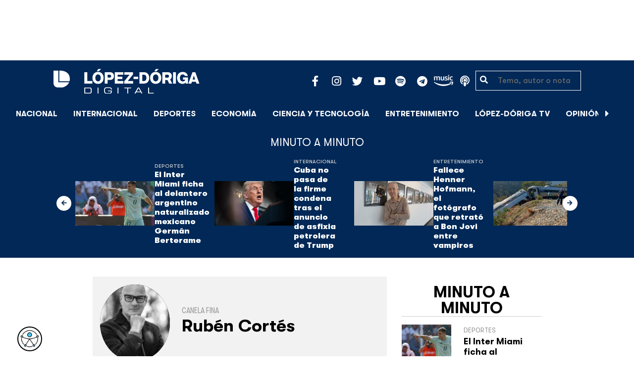

--- FILE ---
content_type: text/html; charset=UTF-8
request_url: https://lopezdoriga.com/opinion/ruben-cortes-medicos-cubanos-mas-problemas-que-beneficios/
body_size: 16164
content:
<!DOCTYPE html><html lang="es"><head><meta charset="UTF-8"><meta name="viewport" content="width=device-width, initial-scale=1, shrink-to-fit=no"><meta name='robots' content='index, follow, max-image-preview:large, max-snippet:-1, max-video-preview:-1' /><link rel='dns-prefetch' href='//cdn.lopezdoriga.com'><link media="all" href="https://lopezdoriga.com/wp-content/cache/autoptimize/css/autoptimize_2e2402a4cd6c5a85b15de52ee7ff9193.css" rel="stylesheet"><title>Médicos cubanos: más problemas que beneficios - López-Dóriga Digital</title><link rel="preload" href="https://lopezdoriga.com/wp-content/themes/lopezd-theme/assets/webfonts/fa-solid-900.woff2" as="font" type="font/woff2" crossorigin><link rel="preload" href="https://lopezdoriga.com/wp-content/themes/lopezd-theme/assets/webfonts/fa-brands-400.woff2" as="font" type="font/woff2" crossorigin><link rel="preload" href="https://lopezdoriga.com/wp-content/themes/lopezd-theme/assets/webfonts/gtwalsheimpro-bold.ttf" as="font" type="font/ttf" crossorigin><link rel="preload" href="https://lopezdoriga.com/wp-content/themes/lopezd-theme/assets/webfonts/gtwalsheimpro-medium.ttf" as="font" type="font/ttf" crossorigin><link rel="preload" href="https://lopezdoriga.com/wp-content/themes/lopezd-theme/assets/webfonts/gtwalsheimpro-condensedlight.ttf" as="font" type="font/ttf" crossorigin><meta name="description" content="Es un negociazo para la dictadura cubana: México le paga 10 mil 700 dólares mensuales por cada médico cubano que viene. Sin embargo, los médicos cubanos reciben solamente 220 dólares" /><link rel="canonical" href="https://lopezdoriga.com/opinion/ruben-cortes-medicos-cubanos-mas-problemas-que-beneficios/" /><meta property="og:locale" content="es_MX" /><meta property="og:type" content="article" /><meta property="og:title" content="Médicos cubanos: más problemas que beneficios - López-Dóriga Digital" /><meta property="og:description" content="Es un negociazo para la dictadura cubana: México le paga 10 mil 700 dólares mensuales por cada médico cubano que viene. Sin embargo, los médicos cubanos reciben solamente 220 dólares" /><meta property="og:url" content="https://lopezdoriga.com/opinion/ruben-cortes-medicos-cubanos-mas-problemas-que-beneficios/" /><meta property="og:site_name" content="López-Dóriga Digital" /><meta property="article:publisher" content="https://www.facebook.com/JoaquinLopezDoriga" /><meta property="og:image" content="https://lopezdoriga.com/wp-content/uploads/2018/02/lopezdoriga1.png" /><meta property="og:image:width" content="1200" /><meta property="og:image:height" content="630" /><meta property="og:image:type" content="image/png" /><meta name="twitter:card" content="summary_large_image" /><meta name="twitter:site" content="@lopezdoriga" /> <script type="application/ld+json" class="yoast-schema-graph">{"@context":"https://schema.org","@graph":[{"@type":"WebPage","@id":"https://lopezdoriga.com/opinion/ruben-cortes-medicos-cubanos-mas-problemas-que-beneficios/","url":"https://lopezdoriga.com/opinion/ruben-cortes-medicos-cubanos-mas-problemas-que-beneficios/","name":"Médicos cubanos: más problemas que beneficios - López-Dóriga Digital","isPartOf":{"@id":"https://lopezdoriga.mx/#website"},"datePublished":"2024-04-04T02:40:25+00:00","description":"Es un negociazo para la dictadura cubana: México le paga 10 mil 700 dólares mensuales por cada médico cubano que viene. Sin embargo, los médicos cubanos reciben solamente 220 dólares","breadcrumb":{"@id":"https://lopezdoriga.com/opinion/ruben-cortes-medicos-cubanos-mas-problemas-que-beneficios/#breadcrumb"},"inLanguage":"es","potentialAction":[{"@type":"ReadAction","target":["https://lopezdoriga.com/opinion/ruben-cortes-medicos-cubanos-mas-problemas-que-beneficios/"]}]},{"@type":"BreadcrumbList","@id":"https://lopezdoriga.com/opinion/ruben-cortes-medicos-cubanos-mas-problemas-que-beneficios/#breadcrumb","itemListElement":[{"@type":"ListItem","position":1,"name":"Inicio","item":"https://lopezdoriga.com/"},{"@type":"ListItem","position":2,"name":"Opinión","item":"https://lopezdoriga.mx/opinion/"},{"@type":"ListItem","position":3,"name":"RUBÉN CORTÉS","item":"https://lopezdoriga.com/columnist/ruben-cortes/"},{"@type":"ListItem","position":4,"name":"Médicos cubanos: más problemas que beneficios"}]},{"@type":"WebSite","@id":"https://lopezdoriga.mx/#website","url":"https://lopezdoriga.mx/","name":"López-Dóriga Digital","description":"Lo más importante que está pasando en México y en el mundo minuto a minuto. Cobertura total en López-Dóriga Digital.","publisher":{"@id":"https://lopezdoriga.mx/#organization"},"potentialAction":[{"@type":"SearchAction","target":{"@type":"EntryPoint","urlTemplate":"https://lopezdoriga.mx/?s={search_term_string}"},"query-input":{"@type":"PropertyValueSpecification","valueRequired":true,"valueName":"search_term_string"}}],"inLanguage":"es"},{"@type":"Organization","@id":"https://lopezdoriga.mx/#organization","name":"López-Dóriga Digital","url":"https://lopezdoriga.mx/","logo":{"@type":"ImageObject","inLanguage":"es","@id":"https://lopezdoriga.mx/#/schema/logo/image/","url":"https://i0.wp.com/lopezdoriga.com/wp-content/uploads/2018/10/lopezdoriga-news.png?fit=1200%2C630&ssl=1","contentUrl":"https://i0.wp.com/lopezdoriga.com/wp-content/uploads/2018/10/lopezdoriga-news.png?fit=1200%2C630&ssl=1","width":1200,"height":630,"caption":"López-Dóriga Digital"},"image":{"@id":"https://lopezdoriga.mx/#/schema/logo/image/"},"sameAs":["https://www.facebook.com/JoaquinLopezDoriga","https://x.com/lopezdoriga","https://www.instagram.com/lopezdoriga/?hl=es","https://youtube.com/channel/UCM-GvgUy0EAZU7ZwXKLarkg"]}]}</script> <link rel='dns-prefetch' href='//www.googletagmanager.com' /><link rel='dns-prefetch' href='//stats.wp.com' /><link rel='preconnect' href='//c0.wp.com' /><link rel="alternate" type="application/rss+xml" title="López-Dóriga Digital &raquo; Feed" href="https://lopezdoriga.com/feed/" /><link rel="alternate" title="oEmbed (JSON)" type="application/json+oembed" href="https://lopezdoriga.com/wp-json/oembed/1.0/embed?url=https%3A%2F%2Flopezdoriga.com%2Fopinion%2Fruben-cortes-medicos-cubanos-mas-problemas-que-beneficios%2F" /><link rel="alternate" title="oEmbed (XML)" type="text/xml+oembed" href="https://lopezdoriga.com/wp-json/oembed/1.0/embed?url=https%3A%2F%2Flopezdoriga.com%2Fopinion%2Fruben-cortes-medicos-cubanos-mas-problemas-que-beneficios%2F&#038;format=xml" /> <script src="https://lopezdoriga.com/wp-includes/js/jquery/jquery.min.js?ver=3.7.1" id="jquery-core-js" type="pmdelayedscript" data-cfasync="false" data-no-optimize="1" data-no-defer="1" data-no-minify="1"></script> 
 <script src="https://www.googletagmanager.com/gtag/js?id=GT-K46MJNK" id="google_gtagjs-js" async type="pmdelayedscript" data-cfasync="false" data-no-optimize="1" data-no-defer="1" data-no-minify="1"></script> <script id="google_gtagjs-js-after" type="pmdelayedscript" data-cfasync="false" data-no-optimize="1" data-no-defer="1" data-no-minify="1">window.dataLayer = window.dataLayer || [];function gtag(){dataLayer.push(arguments);}
gtag("set","linker",{"domains":["lopezdoriga.com"]});
gtag("js", new Date());
gtag("set", "developer_id.dZTNiMT", true);
gtag("config", "GT-K46MJNK");
//# sourceURL=google_gtagjs-js-after</script> <link rel="https://api.w.org/" href="https://lopezdoriga.com/wp-json/" /><link rel="alternate" title="JSON" type="application/json" href="https://lopezdoriga.com/wp-json/wp/v2/opinion/1608399" /><meta name="generator" content="Site Kit by Google 1.168.0" /><script type="pmdelayedscript" data-cfasync="false" data-no-optimize="1" data-no-defer="1" data-no-minify="1">window.dataLayer = window.dataLayer || [];function gtag(){dataLayer.push(arguments);}gtag("js", new Date());gtag("config", "UA-50906806-1");</script><script type="pmdelayedscript" data-cfasync="false" data-no-optimize="1" data-no-defer="1" data-no-minify="1">//window.setInterval(()=>{if(window.googletag && googletag.pubadsReady) {console.log("Refreshing...");googletag.pubads().refresh()}},15000);</script> <script type='text/javascript'>const ThemeSetup ={"page":{"postID":"1608399","is_single":"true","is_homepage":"false","is_singular":"true","is_archive":"false","post_type":"opinion","tags":[],"canal":[],"hide_ads":"false","exclude_adunits":[]},"canRefresh":false,"activeID":1608399,"ajaxurl":"https:\/\/lopezdoriga.com\/wp-admin\/admin-ajax.php","promotedTTL":86400,"ads":{"refreshAds":true,"refresh_time":30,"prefix":"ld","network":"76814929","enableInRead":true,"inReadParagraph":3,"enableMultipleInRead":true,"inReadLimit":2,"loadOnScroll":false},"promoted":[],"loadmore":{"next":[1764434,1764437,1764431,1764429,1764424],"previous":"","initial":1608399,"current":1608399,"current_slug":"\/opinion\/ruben-cortes-medicos-cubanos-mas-problemas-que-beneficios\/","counter":1,"max_page":5,"previous_ids":[1608399],"cats":[null]}};</script> <link rel="apple-touch-icon" sizes="57x57" href="https://lopezdoriga.com/wp-content/themes/lopezd-theme/dist/images/icons/apple-touch-icon-57x57.png"><link rel="apple-touch-icon" sizes="60x60" href="https://lopezdoriga.com/wp-content/themes/lopezd-theme/dist/images/icons/apple-touch-icon-60x60.png"><link rel="apple-touch-icon" sizes="72x72" href="https://lopezdoriga.com/wp-content/themes/lopezd-theme/dist/images/icons/apple-touch-icon-72x72.png"><link rel="apple-touch-icon" sizes="76x76" href="https://lopezdoriga.com/wp-content/themes/lopezd-theme/dist/images/icons/apple-touch-icon-76x76.png"><link rel="apple-touch-icon" sizes="114x114" href="https://lopezdoriga.com/wp-content/themes/lopezd-theme/dist/images/icons/apple-touch-icon-114x114.png"><link rel="apple-touch-icon" sizes="120x120" href="https://lopezdoriga.com/wp-content/themes/lopezd-theme/dist/images/icons/apple-touch-icon-120x120.png"><link rel="apple-touch-icon" sizes="144x144" href="https://lopezdoriga.com/wp-content/themes/lopezd-theme/dist/images/icons/apple-touch-icon-144x144.png"><link rel="apple-touch-icon" sizes="152x152" href="https://lopezdoriga.com/wp-content/themes/lopezd-theme/dist/images/icons/apple-touch-icon-152x152.png"><link rel="apple-touch-icon" sizes="180x180" href="https://lopezdoriga.com/wp-content/themes/lopezd-theme/dist/images/icons/apple-touch-icon-180x180.png"><link rel="icon" type="image/png" sizes="32x32" href="https://lopezdoriga.com/wp-content/themes/lopezd-theme/dist/images/icons/favicon-32x32.png"><link rel="icon" type="image/png" sizes="192x192" href="https://lopezdoriga.com/wp-content/themes/lopezd-theme/dist/images/icons/android-chrome-192x192.png"><link rel="icon" type="image/png" sizes="16x16" href="https://lopezdoriga.com/wp-content/themes/lopezd-theme/dist/images/icons/favicon-16x16.png"><link rel="manifest" href="https://lopezdoriga.com/wp-content/themes/lopezd-theme/dist/images/icons/site.webmanifest"><link rel="mask-icon" href="https://lopezdoriga.com/wp-content/themes/lopezd-theme/dist/images/icons/safari-pinned-tab.svg" color="#000000"><meta name="msapplication-TileColor" content="#000000"><meta name="msapplication-TileImage" content="https://lopezdoriga.com/wp-content/themes/lopezd-theme/dist/images/icons/mstile-144x144.png"><meta name="theme-color" content="#000000"><link rel="shortlink" href="https://lopezdoriga.com?p=1608399" /> <script type="pmdelayedscript" data-cfasync="false" data-no-optimize="1" data-no-defer="1" data-no-minify="1">//window.setInterval(()=>{if(window.googletag && googletag.pubadsReady) {console.log("Refreshing...");googletag.pubads().refresh()}},20000);</script> <script async src="https://t.seedtag.com/t/8575-2324-01.js" type="pmdelayedscript" data-cfasync="false" data-no-optimize="1" data-no-defer="1" data-no-minify="1"></script> <link rel="icon" href="https://lopezdoriga.com/wp-content/uploads/2018/02/ld-logo120-50x50.jpg" sizes="32x32" /><link rel="icon" href="https://lopezdoriga.com/wp-content/uploads/2018/02/ld-logo120.jpg" sizes="192x192" /><link rel="apple-touch-icon" href="https://lopezdoriga.com/wp-content/uploads/2018/02/ld-logo120.jpg" /><meta name="msapplication-TileImage" content="https://lopezdoriga.com/wp-content/uploads/2018/02/ld-logo120.jpg" /> <noscript><style>.perfmatters-lazy[data-src]{display:none !important;}</style></noscript> <script id="navegg" type="pmdelayedscript" data-perfmatters-type="text/javascript" data-cfasync="false" data-no-optimize="1" data-no-defer="1" data-no-minify="1">(function(n,v,g){o="Navegg";if(!n[o]){
		a=v.createElement('script');a.src=g;b=document.getElementsByTagName('script')[0];
		b.parentNode.insertBefore(a,b);n[o]=n[o]||function(parms){
		n[o].q=n[o].q||[];n[o].q.push([this, parms])};}})
	(window, document, 'https://tag.navdmp.com/universal.min.js');
	window.naveggReady = window.naveggReady||[];
	window.nvg75741 = new Navegg({
		acc: 75741
	});</script> <meta name="google-site-verification" content="hV_64eJYYPmf6jbGBP4qpnRnimK9pQyxQFfACviJqIo" />  <script type="pmdelayedscript" data-cfasync="false" data-no-optimize="1" data-no-defer="1" data-no-minify="1">!function(f,b,e,v,n,t,s)
  {if(f.fbq)return;n=f.fbq=function(){n.callMethod?
  n.callMethod.apply(n,arguments):n.queue.push(arguments)};
  if(!f._fbq)f._fbq=n;n.push=n;n.loaded=!0;n.version='2.0';
  n.queue=[];t=b.createElement(e);t.async=!0;
  t.src=v;s=b.getElementsByTagName(e)[0];
  s.parentNode.insertBefore(t,s)}(window, document,'script',
  'https://connect.facebook.net/en_US/fbevents.js');
  fbq('init', '641506476190363');
  fbq('track', 'PageView');</script> <noscript><img height="1" width="1" style="display:none"
 src="https://www.facebook.com/tr?id=641506476190363&ev=PageView&noscript=1"
/></noscript>  <script type="pmdelayedscript" data-cfasync="false" data-no-optimize="1" data-no-defer="1" data-no-minify="1">var _comscore = _comscore || [];
  _comscore.push({ c1: "2", c2: "31501735" });
  (function() {
    var s = document.createElement("script"), el = document.getElementsByTagName("script")[0]; s.async = true;
    s.src = (document.location.protocol == "https:" ? "https://sb" : "http://b") + ".scorecardresearch.com/beacon.js";
    el.parentNode.insertBefore(s, el);
  })();</script> <noscript> <img src="https://sb.scorecardresearch.com/p?c1=2&c2=31501735&cv=2.0&cj=1" /> </noscript>  <script type="text/javascript">(function() {
        var i7e_e = document.createElement("script"),
            i7e_t = window.location.host,
            i7e_n = "es-US";

        i7e_e.type = "text/javascript",
        i7e_t = "lopezdoriga.inklusion.incluirt.com",
        i7e_n = "es-US",
        i7e_e.src = ("https:" == document.location.protocol ? "https://" : "http://") + i7e_t + "/inklusion/js/frameworks_initializer.js?lng=" + i7e_n,
        document.getElementsByTagName("head")[0].appendChild(i7e_e),
        i7e_e.src;
        i7e_tab = true;
        i7e_border = "#000000"; //color de borde
        i7e_bg = "#012857"; //color de fondo del texto de Inklusion
    })()</script> <script async src="https://pagead2.googlesyndication.com/pagead/js/adsbygoogle.js?client=ca-pub-7689687428425610"
     crossorigin="anonymous"></script> </head><body data-ld="true" class="wp-singular opinion-template-default single single-opinion postid-1608399 wp-theme-lopezd-theme ruben-cortes-medicos-cubanos-mas-problemas-que-beneficios sidebar-primary"> <script async src="https://securepubads.g.doubleclick.net/tag/js/gpt.js" type="pmdelayedscript" data-cfasync="false" data-no-optimize="1" data-no-defer="1" data-no-minify="1"></script> <div id="gpt-passback"> <script type="pmdelayedscript" data-cfasync="false" data-no-optimize="1" data-no-defer="1" data-no-minify="1">window.googletag = window.googletag || {cmd: []};
		googletag.cmd.push(function() {
		googletag.defineSlot('/76814929/ld/ros-i-dos', [1, 1], 'gpt-passback').addService(googletag.pubads());
		googletag.enableServices();
		googletag.display('gpt-passback');
		});</script> </div><div id="wrapper"><div class="ad-fixed-top sticky-top sticky-header" data-ad-top="true" data-sticky-margin="0" data-detach-sticky="true"><div class="ad-container dfp-ad-unit ad-billboard ad-superbanner" id="ros-top-a-697d4529e5424" data-ad-type="billboard" data-slot="ros-top-a" data-ad-setup='{"postID":1608399,"css":"ad-superbanner","canRefresh":true,"mappings":[],"infinitescroll":false}' data-ad-loaded="0"></div></div><header id="masthead" class="container-fluid top-header-holder"><div class="row align-items-center no-gutters justify-content-center"><div class="col-1 order-md-4 d-md-none text-left order-2"> <a href="#menubar-toggler" data-toggle="modal" data-target="#menu-left" aria-controls="main-left-nav" title="Menú" class="header-link"><i class="fas fa-bars"></i></a></div><div class="col-9 col-lg-3 flex-fill text-center text-lg-left py-2 order-3 order-lg-1"><div class="logo"> <a href="/"><img src="https://lopezdoriga.com/wp-content/themes/lopezd-theme/assets/images/ld-logo-white.svg" alt="Lopez Doriga" height="50" width="297"></a></div></div><div class="col-12 col-md-12 col-lg-5 d-flex justify-content-center justify-content-md-center justify-content-lg-end header-container__icons order-1 order-lg-2"><div class="social-media-holder"><ul class='social-media-icons'><li> <a class="social-icon-facebook" target="_blank" href="https://www.facebook.com/JoaquinLopezDoriga/" rel="noopener noreferrer"> <span class="fa-stack fa-2x"> <i class="fas fa-circle fa-stack-2x"></i> <i class="fab fa-facebook-f fa-social-icon fa-inverse fa-stack-1x" title="facebook icon"></i> </span> </a></li><li> <a class="social-icon-instagram" target="_blank" href="https://www.instagram.com/lopezdoriga/?hl=es" rel="noopener noreferrer"> <span class="fa-stack fa-2x"> <i class="fas fa-circle fa-stack-2x"></i> <i class="fab fa-instagram fa-social-icon fa-inverse fa-stack-1x" title="instagram icon"></i> </span> </a></li><li> <a class="social-icon-twitter" target="_blank" href="https://twitter.com/lopezdoriga" rel="noopener noreferrer"> <span class="fa-stack fa-2x"> <i class="fas fa-circle fa-stack-2x"></i> <i class="fab fa-twitter fa-social-icon fa-inverse fa-stack-1x" title="twitter icon"></i> </span> </a></li><li> <a class="social-icon-youtube" target="_blank" href="https://youtube.com/channel/UCM-GvgUy0EAZU7ZwXKLarkg" rel="noopener noreferrer"> <span class="fa-stack fa-2x"> <i class="fas fa-circle fa-stack-2x"></i> <i class="fab fa-youtube fa-social-icon fa-inverse fa-stack-1x" title="youtube icon"></i> </span> </a></li><li> <a class="social-icon-spotify" target="_blank" href="https://open.spotify.com/show/6PKa0zzFOjlRVANLKKWrxp" rel="noopener noreferrer"> <span class="fa-stack fa-2x"> <i class="fas fa-circle fa-stack-2x"></i> <i class="fab fa-spotify fa-social-icon fa-inverse fa-stack-1x" title="spotify icon"></i> </span> </a></li><li> <a class="social-icon-telegram" target="_blank" href="https://t.me/LopezDorigaCom" rel="noopener noreferrer"> <span class="fa-stack fa-2x"> <i class="fas fa-circle fa-stack-2x"></i> <i class="fab fa-telegram fa-social-icon fa-inverse fa-stack-1x" title="telegram icon"></i> </span> </a></li><li> <a class="social-icon-amazon" target="_blank" href="https://music.amazon.com.mx/podcasts/68a0978e-29a1-4e08-9a69-f17eb4bfab8b/joaqu%C3%ADn-l%C3%B3pez-d%C3%B3riga" rel="noopener noreferrer"> <span class="fa-stack fa-2x"> <i class="fas fa-circle fa-stack-2x"></i> <i class="fax-amazonmusic fa-social-icon fa-inverse fa-stack-1x" title="amazon icon"></i> </span> </a></li><li> <a class="social-icon-itunes" target="_blank" href="https://podcasts.apple.com/mx/podcast/joaqu%C3%ADn-l%C3%B3pez-d%C3%B3riga/id1487585093" rel="noopener noreferrer"> <span class="fa-stack fa-2x"> <i class="fas fa-circle fa-stack-2x"></i> <i class="fas fa-podcast fa-social-icon fa-inverse fa-stack-1x" title="itunes icon"></i> </span> </a></li></ul></div></div><div class="col-2 order-md-6 col-lg-2 text-center d-none d-lg-block"><form class="search-form" role="search" method="get" action="https://lopezdoriga.com/"><div class="input-group"> <i class="fas fa-search"></i> <input type="text" name="s" class="form-control" placeholder="Tema, autor o nota" /></div></form></div></div></header><div id="nav-sticky" class="sticky-top navbar-sticky"><nav id="main-navigation" class="navbar main-navbar navbar-expand"><div class="logo-navbar navbar-brand"> <a href="/" class="logo-desktop"><img src="https://lopezdoriga.com/wp-content/themes/lopezd-theme/assets/images/ld-logo-white.svg" alt="Lopez Doriga" width="267" height="62"></a> <a href="/" class="logo-mobile"><img src="https://lopezdoriga.com/wp-content/themes/lopezd-theme/assets/images/ld-logo-white.svg" alt="Lopez Doriga" width="267" height="62"></a></div><div class="navbar-brand mx-2 hideOnSticky"> <button class="scroll-control scroll-control-prev d-none" data-scroll-container="main-menu-scroll" aria-label="Avanzar a la izquierda"><i class="fas fa-caret-left"></i></button></div><div class="navbar-collapse justify-content-lg-center navbar-scroll-contain hideOnSticky"><ul id="main-menu-scroll" class="navbar-nav scrolling-wrapper scroll-with-controls scroll"><li itemscope="itemscope" itemtype="https://www.schema.org/SiteNavigationElement" id="menu-item-39261" class="menu-item menu-item-type-taxonomy menu-item-object-category nav-item menu-item-39261"><a data-category-id="7" title="Nacional" href="https://lopezdoriga.com/nacional/" class="nav-link">Nacional</a></li><li itemscope="itemscope" itemtype="https://www.schema.org/SiteNavigationElement" id="menu-item-39262" class="menu-item menu-item-type-taxonomy menu-item-object-category nav-item menu-item-39262"><a data-category-id="15" title="Internacional" href="https://lopezdoriga.com/internacional/" class="nav-link">Internacional</a></li><li itemscope="itemscope" itemtype="https://www.schema.org/SiteNavigationElement" id="menu-item-39278" class="menu-item menu-item-type-taxonomy menu-item-object-category nav-item menu-item-39278"><a data-category-id="5" title="Deportes" href="https://lopezdoriga.com/deportes/" class="nav-link">Deportes</a></li><li itemscope="itemscope" itemtype="https://www.schema.org/SiteNavigationElement" id="menu-item-39280" class="menu-item menu-item-type-taxonomy menu-item-object-category nav-item menu-item-39280"><a data-category-id="42" title="Economía" href="https://lopezdoriga.com/economia-y-finanzas/" class="nav-link">Economía</a></li><li itemscope="itemscope" itemtype="https://www.schema.org/SiteNavigationElement" id="menu-item-39277" class="menu-item menu-item-type-taxonomy menu-item-object-category nav-item menu-item-39277"><a data-category-id="47" title="Ciencia y Tecnología" href="https://lopezdoriga.com/ciencia-tecnologia/" class="nav-link">Ciencia y Tecnología</a></li><li itemscope="itemscope" itemtype="https://www.schema.org/SiteNavigationElement" id="menu-item-39276" class="menu-item menu-item-type-taxonomy menu-item-object-category nav-item menu-item-39276"><a data-category-id="13" title="Entretenimiento" href="https://lopezdoriga.com/entretenimiento/" class="nav-link">Entretenimiento</a></li><li itemscope="itemscope" itemtype="https://www.schema.org/SiteNavigationElement" id="menu-item-109881" class="menu-item menu-item-type-custom menu-item-object-custom nav-item menu-item-109881"><a title="López-Dóriga TV" href="https://lopezdoriga.com/lopez-doriga-tv/" class="nav-link">López-Dóriga TV</a></li><li itemscope="itemscope" itemtype="https://www.schema.org/SiteNavigationElement" id="menu-item-95091" class="menu-item menu-item-type-custom menu-item-object-custom nav-item menu-item-95091"><a title="﻿Opinión" href="https://lopezdoriga.com/opinion/" class="nav-link">﻿Opinión</a></li><li itemscope="itemscope" itemtype="https://www.schema.org/SiteNavigationElement" id="menu-item-1370212" class="lastnews menu-item menu-item-type-post_type menu-item-object-page current_page_parent nav-item menu-item-1370212 active"><a aria-current="page" title="Últimas Noticias" href="https://lopezdoriga.com/ultimas-noticias/" class="nav-link">Últimas Noticias</a></li></ul></div><div class="navbar-brand mx-2 hideOnSticky"> <button class="scroll-control scroll-control-next d-m-block" data-scroll-container="main-menu-scroll" aria-label="Avanzar a la derecha"><i class="fas fa-caret-right"></i></button></div><div class="navbar-brand d-none d-lg-block"> <a href="#search" class="search_icon" alt="Buscar" title="Buscar"><i class="fas fa-search"></i></a></div><div class="navbar-brand d-block d-md-none navbar-burger"> <a href="#menubar-toggler" data-toggle="modal" data-target="#menu-left" aria-controls="main-left-nav" title="Menú" class="header-link"><i class="fas fa-bars"></i></a></div></nav></div><div class="ad-container dfp-ad-unit ad-interstitial " id="ros-i-697d4529e62ea" data-ad-type="interstitial" data-slot="ros-i" data-ad-setup='{"postID":1608399,"css":"","canRefresh":false,"mappings":[],"infinitescroll":false}' data-ad-loaded="0"></div><main class="site-main" role="main"><section class="seccion container-lastest"><div class="container col-12"><h2 class="heading-container">Minuto a Minuto</h2></div><div class="container-fluid col-lg-12 col-xl-12"><div class="row align-items-center no-gutters justify-content-center"><div class="col-12 col-lg-10 col-xl-10 d-flex"><div class="navbar-brand mx-0 mx-md-2"> <button class="scroll-control scroll-control-prev siemaLastestPrev" data-scroll-container="lastest-posts-scroll" aria-label="Avanzar a la izquierda"><i class="fas fa-arrow-left"></i></button></div><div class="siemaLastest" id="lastest-posts-scroll" data-siemastatus="inactive"><div class="scrolling-wrapper__item"><div class="box-item"> <button class="scrolling-wrapper__item__btn web-story-item" onclick="window.location = 'https://lopezdoriga.com/deportes/el-inter-miami-ficha-al-delantero-argentino-naturalizado-mexicano-german-berterame/';" data-story-url="https://lopezdoriga.com/deportes/el-inter-miami-ficha-al-delantero-argentino-naturalizado-mexicano-german-berterame/"> <img src="https://lopezdoriga.com/wp-content/uploads/2026/01/b3564fb4dea0649f48a10908459bd94f2bc9fd28w-1024x683.jpg" class=" wp-post-image img-responsive " alt="El Inter Miami ficha al delantero argentino naturalizado mexicano Germán Berterame" title="El Inter Miami ficha al delantero argentino naturalizado mexicano Germán Berterame" decoding="async" fetchpriority="high" srcset="https://lopezdoriga.com/wp-content/uploads/2026/01/b3564fb4dea0649f48a10908459bd94f2bc9fd28w-1024x683.jpg 1024w, https://lopezdoriga.com/wp-content/uploads/2026/01/b3564fb4dea0649f48a10908459bd94f2bc9fd28w-300x200.jpg 300w, https://lopezdoriga.com/wp-content/uploads/2026/01/b3564fb4dea0649f48a10908459bd94f2bc9fd28w-768x512.jpg 768w, https://lopezdoriga.com/wp-content/uploads/2026/01/b3564fb4dea0649f48a10908459bd94f2bc9fd28w-1536x1024.jpg 1536w, https://lopezdoriga.com/wp-content/uploads/2026/01/b3564fb4dea0649f48a10908459bd94f2bc9fd28w.jpg 1920w" sizes="(max-width: 800px) 100vw, 800px" /> </button><div class="lastest-title"> <span class="category"> <a href="https://lopezdoriga.com/deportes/">Deportes</a> </span> <a class="titulo" href="https://lopezdoriga.com/deportes/el-inter-miami-ficha-al-delantero-argentino-naturalizado-mexicano-german-berterame/"> El Inter Miami ficha al delantero argentino naturalizado mexicano Germán Berterame </a><div class="excerpt">El delantero Germán Berterame permanecerá vinculado con el Inter Miami hasta el final de la temporada 2028-2029</div></div></div></div><div class="scrolling-wrapper__item"><div class="box-item"> <button class="scrolling-wrapper__item__btn web-story-item" onclick="window.location = 'https://lopezdoriga.com/internacional/cuba-no-pasa-de-la-firme-condena-tras-el-anuncio-de-asfixia-petrolera-de-trump/';" data-story-url="https://lopezdoriga.com/internacional/cuba-no-pasa-de-la-firme-condena-tras-el-anuncio-de-asfixia-petrolera-de-trump/"> <img src="https://lopezdoriga.com/wp-content/uploads/2026/01/2ec6c94279b6aa205062446c97b40e5116b5eb96w-1024x683.jpg" class=" wp-post-image img-responsive " alt="Cuba no pasa de la firme condena tras el anuncio de asfixia petrolera de Trump" title="Cuba no pasa de la firme condena tras el anuncio de asfixia petrolera de Trump" decoding="async" srcset="https://lopezdoriga.com/wp-content/uploads/2026/01/2ec6c94279b6aa205062446c97b40e5116b5eb96w-1024x683.jpg 1024w, https://lopezdoriga.com/wp-content/uploads/2026/01/2ec6c94279b6aa205062446c97b40e5116b5eb96w-300x200.jpg 300w, https://lopezdoriga.com/wp-content/uploads/2026/01/2ec6c94279b6aa205062446c97b40e5116b5eb96w-768x512.jpg 768w, https://lopezdoriga.com/wp-content/uploads/2026/01/2ec6c94279b6aa205062446c97b40e5116b5eb96w-1536x1025.jpg 1536w, https://lopezdoriga.com/wp-content/uploads/2026/01/2ec6c94279b6aa205062446c97b40e5116b5eb96w.jpg 1920w" sizes="(max-width: 800px) 100vw, 800px" /> </button><div class="lastest-title"> <span class="category"> <a href="https://lopezdoriga.com/internacional/">Internacional</a> </span> <a class="titulo" href="https://lopezdoriga.com/internacional/cuba-no-pasa-de-la-firme-condena-tras-el-anuncio-de-asfixia-petrolera-de-trump/"> Cuba no pasa de la firme condena tras el anuncio de asfixia petrolera de Trump </a><div class="excerpt">El presidente de Cuba dijo que la medida de EE.UU. muestra el carácter criminal y genocida de un grupo que actúa por intereses personales</div></div></div></div><div class="scrolling-wrapper__item"><div class="box-item"> <button class="scrolling-wrapper__item__btn web-story-item" onclick="window.location = 'https://lopezdoriga.com/entretenimiento/fallece-henner-hofmann-el-fotografo-que-retrato-a-bon-jovi-entre-vampiros/';" data-story-url="https://lopezdoriga.com/entretenimiento/fallece-henner-hofmann-el-fotografo-que-retrato-a-bon-jovi-entre-vampiros/"> <img src="https://lopezdoriga.com/wp-content/uploads/2026/01/65d34a0e02f7747203a462dd1cd34aa136f08a12w-1024x683.jpg" class=" wp-post-image img-responsive " alt="Fallece Henner Hofmann, el fotógrafo que retrató a Bon Jovi entre vampiros" title="Fallece Henner Hofmann, el fotógrafo que retrató a Bon Jovi entre vampiros" decoding="async" srcset="https://lopezdoriga.com/wp-content/uploads/2026/01/65d34a0e02f7747203a462dd1cd34aa136f08a12w-1024x683.jpg 1024w, https://lopezdoriga.com/wp-content/uploads/2026/01/65d34a0e02f7747203a462dd1cd34aa136f08a12w-300x200.jpg 300w, https://lopezdoriga.com/wp-content/uploads/2026/01/65d34a0e02f7747203a462dd1cd34aa136f08a12w-768x512.jpg 768w, https://lopezdoriga.com/wp-content/uploads/2026/01/65d34a0e02f7747203a462dd1cd34aa136f08a12w-1536x1024.jpg 1536w, https://lopezdoriga.com/wp-content/uploads/2026/01/65d34a0e02f7747203a462dd1cd34aa136f08a12w.jpg 1920w" sizes="(max-width: 800px) 100vw, 800px" /> </button><div class="lastest-title"> <span class="category"> <a href="https://lopezdoriga.com/entretenimiento/">Entretenimiento</a> </span> <a class="titulo" href="https://lopezdoriga.com/entretenimiento/fallece-henner-hofmann-el-fotografo-que-retrato-a-bon-jovi-entre-vampiros/"> Fallece Henner Hofmann, el fotógrafo que retrató a Bon Jovi entre vampiros </a><div class="excerpt">La Academia Mexicana de Artes y Ciencias Cinematográficas informó sobre el fallecimiento de Henner Hofmann, a los 75 años</div></div></div></div><div class="scrolling-wrapper__item"><div class="box-item"> <button class="scrolling-wrapper__item__btn web-story-item" onclick="window.location = 'https://lopezdoriga.com/nacional/descarrilamiento-tren-interoceanico-fue-ocasionado-problema-sistemico-dr-manuel-del-moral/';" data-story-url="https://lopezdoriga.com/nacional/descarrilamiento-tren-interoceanico-fue-ocasionado-problema-sistemico-dr-manuel-del-moral/"> <img src="https://lopezdoriga.com/wp-content/uploads/2025/12/fgr-abre-investigacion-tras-descarrilamiento-del-tren-interoceanico-1024x631.jpg" class=" wp-post-image img-responsive " alt="Descarrilamiento del Tren Interoceánico fue ocasionado por problema sistémico: Dr. Manuel del Moral" title="Descarrilamiento del Tren Interoceánico fue ocasionado por problema sistémico: Dr. Manuel del Moral" decoding="async" srcset="https://lopezdoriga.com/wp-content/uploads/2025/12/fgr-abre-investigacion-tras-descarrilamiento-del-tren-interoceanico-1024x631.jpg 1024w, https://lopezdoriga.com/wp-content/uploads/2025/12/fgr-abre-investigacion-tras-descarrilamiento-del-tren-interoceanico-300x185.jpg 300w, https://lopezdoriga.com/wp-content/uploads/2025/12/fgr-abre-investigacion-tras-descarrilamiento-del-tren-interoceanico-768x474.jpg 768w, https://lopezdoriga.com/wp-content/uploads/2025/12/fgr-abre-investigacion-tras-descarrilamiento-del-tren-interoceanico.jpg 1200w" sizes="(max-width: 800px) 100vw, 800px" /> </button><div class="lastest-title"> <span class="category"> <a href="https://lopezdoriga.com/nacional/">Nacional</a> </span> <a class="titulo" href="https://lopezdoriga.com/nacional/descarrilamiento-tren-interoceanico-fue-ocasionado-problema-sistemico-dr-manuel-del-moral/"> Descarrilamiento del Tren Interoceánico fue ocasionado por problema sistémico: Dr. Manuel del Moral </a><div class="excerpt">El Dr. Manuel del Moral señaló una cadena de omisiones en la operación del Tren Interoceánico que llevaron a su descarrilamiento</div></div></div></div><div class="scrolling-wrapper__item"><div class="box-item"> <button class="scrolling-wrapper__item__btn web-story-item" onclick="window.location = 'https://lopezdoriga.com/nacional/el-no-operaba-maquina-tenia-funcion-administrativa-hermana-de-ricardo-detenido-descarrilamiento-tren-interoceanico/';" data-story-url="https://lopezdoriga.com/nacional/el-no-operaba-maquina-tenia-funcion-administrativa-hermana-de-ricardo-detenido-descarrilamiento-tren-interoceanico/"> <img src="https://lopezdoriga.com/wp-content/uploads/2025/12/descarrilamiento-del-tren-interoceanico-en-oaxaca-1024x631.jpg" class=" wp-post-image img-responsive " alt="&#8220;Él no operaba la máquina, tenía una función administrativa&#8221;: Hermana de Ricardo, detenido por el descarrilamiento del Tren Interoceánico" title="&#8220;Él no operaba la máquina, tenía una función administrativa&#8221;: Hermana de Ricardo, detenido por el descarrilamiento del Tren Interoceánico" decoding="async" srcset="https://lopezdoriga.com/wp-content/uploads/2025/12/descarrilamiento-del-tren-interoceanico-en-oaxaca-1024x631.jpg 1024w, https://lopezdoriga.com/wp-content/uploads/2025/12/descarrilamiento-del-tren-interoceanico-en-oaxaca-300x185.jpg 300w, https://lopezdoriga.com/wp-content/uploads/2025/12/descarrilamiento-del-tren-interoceanico-en-oaxaca-768x474.jpg 768w, https://lopezdoriga.com/wp-content/uploads/2025/12/descarrilamiento-del-tren-interoceanico-en-oaxaca.jpg 1200w" sizes="(max-width: 800px) 100vw, 800px" /> </button><div class="lastest-title"> <span class="category"> <a href="https://lopezdoriga.com/nacional/">Nacional</a> </span> <a class="titulo" href="https://lopezdoriga.com/nacional/el-no-operaba-maquina-tenia-funcion-administrativa-hermana-de-ricardo-detenido-descarrilamiento-tren-interoceanico/"> &#8220;Él no operaba la máquina, tenía una función administrativa&#8221;: Hermana de Ricardo, detenido por el descarrilamiento del Tren Interoceánico </a><div class="excerpt">La hermana de Ricardo "N" negó que su familiar esté implicado en el descarrilamiento del Tren Interoceánico, que dejo 14 muertos</div></div></div></div><div class="scrolling-wrapper__item"><div class="box-item"> <button class="scrolling-wrapper__item__btn web-story-item" onclick="window.location = 'https://lopezdoriga.com/ultimas-noticias/';" data-story-url="https://lopezdoriga.com/ultimas-noticias/"> <img loading="lazy" width="100" height="100" src="/wp-content/themes/lopezd-theme/assets/images/icono.svg?v=2" alt="Entradas de prueba" title="Ver Más Noticias"></button> <span class="lastest-title"> <a href="https://lopezdoriga.com/ultimas-noticias/"><b>Ver más noticias</b></a> </span></div></div></div><div class="navbar-brand mx-0 mx-md-2"> <button class="scroll-control scroll-control-next siemaLastestNext" data-scroll-container="lastest-posts-scroll" aria-label="Avanzar a la derecha"><i class="fas fa-arrow-right"></i></button></div></div></div></div></section><section class="articles-container py-2"><article data-postid="1608399" id="post-1608399" class="post article-layout container-fluid post-1608399 opinion type-opinion status-publish hentry columnist-ruben-cortes" data-slug='/opinion/ruben-cortes-medicos-cubanos-mas-problemas-que-beneficios/' data-post-id='1608399' data-meta='{&quot;id&quot;:&quot;1608399&quot;,&quot;infinitescroll_off&quot;:&quot;false&quot;,&quot;exclude_adunits&quot;:[],&quot;hide_adx&quot;:&quot;false&quot;,&quot;hide_ads&quot;:&quot;false&quot;,&quot;canal&quot;:[],&quot;tags&quot;:[],&quot;seo&quot;:&quot;M\u00e9dicos cubanos: m\u00e1s problemas que beneficios&quot;}' ><div class="row"><div class="entry-content opinion entry-grid mx-auto col-12 col-lg-12 col-xl-10"><div class="entry-grid__content-area2 entry-main-text"><div class="row"><div class="col-12 col-lg-8"><header class="entry-header opinion mb-4"><section class="autor-card"><div class="container-fluid col-lg-12 col-xl-12 my-auto py-3"><div class="row align-items-center no-gutters justify-content-center"><div class="col-12 col-md-4 col-lg-3 col-xl-3 side-center justify-content-center"><div class="foto-autor"> <a href="https://lopezdoriga.com/columnist/ruben-cortes/" class="item__figure--columnist"><img src="https://lopezdoriga.com/wp-content/uploads/2024/11/whatsapp-image-2024-11-25-at-204610-150x150.jpeg" alt="WhatsApp Image 2024-11-25 at 20.46.10" class="img-responsive "></a></div></div><div class="col-12 col-md-8 col-lg-9 col-xl-9 pl-md-4"><div class="info-autor"> <span class="subtitulo"><a href="https://lopezdoriga.com/columnist/ruben-cortes/" title="RUBÉN CORTÉS">Canela fina</a></span> <span class="nombre"><a href="https://lopezdoriga.com/columnist/ruben-cortes/" title="RUBÉN CORTÉS">Rubén Cortés</a></span></div></div></div></div></section><div class="entry-info entry-info-header mb-0 mb-lg-2"><div class="entry-info-header-block"><h1 class="entry-title"><a href="https://lopezdoriga.com/opinion/ruben-cortes-medicos-cubanos-mas-problemas-que-beneficios/" rel="bookmark" title="Médicos cubanos: más problemas que beneficios">Médicos cubanos: más problemas que beneficios</a></h1></div><div class="entry-grid__sharebar"><ul class="social-sharebar-row list-unstyled d-flex flex-row justify-content-center align-items-center align-content-start single-share"><li><a href="https://www.facebook.com/sharer.php?u=https://lopezdoriga.com/opinion/ruben-cortes-medicos-cubanos-mas-problemas-que-beneficios/" target="_blank" class="fb share-link" data-social-network="Facebook" title="¡Compartir en Facebook!" rel="nofollow noopener noreferrer"><i class="fab fa-facebook-f"></i></a></li><li><a href="https://twitter.com/intent/tweet?url=https://lopezdoriga.com/opinion/ruben-cortes-medicos-cubanos-mas-problemas-que-beneficios/&text= Médicos cubanos: más problemas que beneficios " target="_blank" data-social-network="Twitter" class="tw share-link" title="¡Compartir en Twitter!" rel="nofollow noopener noreferrer"><i class="fab fa-twitter"></i></a></li><li><a href="https://api.whatsapp.com/send?text=https://lopezdoriga.com/opinion/ruben-cortes-medicos-cubanos-mas-problemas-que-beneficios/" data-action="share/whatsapp/share" data-social-network="WhatsApp" target="_blank" class="whatsapp share-link" title="¡Compartir en WhatsApp!" rel="nofollow noopener noreferrer"><i class="fab fa-whatsapp"></i></a></li><li><a href="https://www.linkedin.com/sharing/share-offsite/?url=https://lopezdoriga.com/opinion/ruben-cortes-medicos-cubanos-mas-problemas-que-beneficios/" data-action="share/linkedin/share" data-social-network="LinkedIn" target="_blank" class="linkedin share-link" title="¡Compartir en LinkedIn!" rel="nofollow noopener noreferrer"><i class="fab fa-linkedin"></i></a></li><li><a href="/cdn-cgi/l/email-protection#[base64]" data-action="share/mail/share" data-social-network="Mail" target="_blank" class="email share-link" title="¡Compartir por Correo!" rel="nofollow noopener noreferrer"><i class="fas fa-envelope"></i></a></li></ul></div><div class="entry-excerpt px-0 pb-3"><p><p>Es un negociazo para la dictadura cubana: México le paga 10 mil 700 dólares mensuales por cada médico cubano que viene. Sin embargo, los médicos cubanos reciben solamente 220 dólares</p></p><div class="article-item__date mb-auto align-self-center pb-2"> <span>abril 3, 2024</span></div></div></div></header><div class="article-content"><p>Ayer, el mismo día que el gobierno federal despidió a 300 médicos, camilleros y personal de salud en Yucatán, en el Senado de Estados Unidos presentaron una ley para prohibir visas a funcionarios de los gobiernos que trafiquen con los médicos cubanos.</p><p>Y en México trabajan 700 médicos cubanos, ante (según el presidente) la falta de especialistas en el país. Pero ¿si faltan médicos mexicanos, por qué echa a los que hay? Entonces si los despide es porque hay muchos, y entonces los cubanos están de más.</p><p>Recién llegado de su viaje a Cuba, el presidente justificó la contratación de esos médicos porque “los mexicanos no quieren ir a lugares remotos, nos faltan médicos y las vacantes deben ser como 50 mil, porque ponen por delante lo material y el individualismo”.</p><p>En realidad, los médicos cubanos no atienden pacientes en México. Apenas hacen trabajo de oficina, e imparten charlas. Su presencia es sólo una justificación para que el gobierno mexicano pueda regalarle dinero a la dictadura cubana.</p><p>Toda argucia es aceptada por el presidente para fondear al régimen cubano, para el cual ha pedido que sea declarado Monumento de la humanidad: hasta le compró 200 mil toneladas de piedra para el Tren Maya, como si aquí no hubiera piedra.</p><p>La presencia de los médicos cubanos en México coincide con el aviso de Estados Unidos de mantener a Cuba en su lista de negra de tráfico de personas, porque la dictadura obliga a esos médicos hacer trabajo esclavo.</p><p>“La exportación de médicos es una política del Gobierno o patrón de beneficio, con fuertes indicios de trabajo forzoso, pues les quitan el pasaporte en el país adonde llegan. Los dejan como indocumentados”, dice el documento.</p><p>En México, esos médicos cubanos son sólo un símbolo ideológico. Además, las autoridades mexicanas tienen que dedicar a vigilarlos para evitar que deserten.</p><p>Según Prisoners Defenders, 15 médicos cubanos escaparon cuando vinieron por la pandemia en 2020.</p><p>Por eso representan, en tierras mexicanas, lo peor de la dictadura: desde que llegan, el comisario político de la misión les retira el pasaporte, y el título de médico, para evitar que escapen del hotel donde son recluidos en grupos.</p><p>Es un negociazo para la dictadura cubana: México le paga 10 mil 700 dólares mensuales por cada médico cubano que viene. Sin embargo, los médicos cubanos reciben solamente 220 dólares, y sólo al llegar a Cuba, para evitar que deserten.</p><p>Pero, ayer, el fuerte lobby cubano en el Capitolio (tres senadores y siete diputados) envió un mensaje al presidente mexicano: EU prohibirá visas a funcionarios de gobiernos que trafiquen con médicos cubanos. Y México trafica con los médicos cubanos.</p><p>Porque no les paga a ellos: los trata como esclavos.</p></div></div><div class="col-12 col-lg-4"><div class="sidebar-content-area"><div class="ad-container dfp-ad-unit ad-custom ad-boxbanner" id="ros-box-a-697d4529e8e0c" data-ad-type="custom" data-slot="ros-box-a" data-ad-setup='{"postID":1608399,"css":"ad-boxbanner","canRefresh":true,"mappings":{"sizes":[[300,250],[300,600]],"desktop":[[300,250],[300,600]],"mobile":[],"all":[]},"infinitescroll":false}' data-ad-loaded="0"></div><div class="wa-widget--recientes"><h3 class="widget-title">Minuto a minuto</h3><div class="wa-widget-article-list"><article class="article-item"><div class="item__image"> <a href="https://lopezdoriga.com/deportes/el-inter-miami-ficha-al-delantero-argentino-naturalizado-mexicano-german-berterame/"> <img src="https://lopezdoriga.com/wp-content/uploads/2026/01/b3564fb4dea0649f48a10908459bd94f2bc9fd28w-150x150.jpg" class="attachment-thumbnail size-thumbnail wp-post-image img-responsive " alt="El Inter Miami ficha al delantero argentino naturalizado mexicano Germán Berterame" title="El Inter Miami ficha al delantero argentino naturalizado mexicano Germán Berterame" decoding="async" /> </a></div><div class='item__cat'>Deportes</div><div class="item__title"> <a href="https://lopezdoriga.com/deportes/el-inter-miami-ficha-al-delantero-argentino-naturalizado-mexicano-german-berterame/"> El Inter Miami ficha al delantero argentino naturalizado mexicano Germán Berterame </a></div></article><article class="article-item"><div class="item__image"> <a href="https://lopezdoriga.com/internacional/cuba-no-pasa-de-la-firme-condena-tras-el-anuncio-de-asfixia-petrolera-de-trump/"> <img src="https://lopezdoriga.com/wp-content/uploads/2026/01/2ec6c94279b6aa205062446c97b40e5116b5eb96w-150x150.jpg" class="attachment-thumbnail size-thumbnail wp-post-image img-responsive " alt="Cuba no pasa de la firme condena tras el anuncio de asfixia petrolera de Trump" title="Cuba no pasa de la firme condena tras el anuncio de asfixia petrolera de Trump" decoding="async" /> </a></div><div class='item__cat'>El Mundo</div><div class="item__title"> <a href="https://lopezdoriga.com/internacional/cuba-no-pasa-de-la-firme-condena-tras-el-anuncio-de-asfixia-petrolera-de-trump/"> Cuba no pasa de la firme condena tras el anuncio de asfixia petrolera de Trump </a></div></article><article class="article-item"><div class="item__image"> <a href="https://lopezdoriga.com/entretenimiento/fallece-henner-hofmann-el-fotografo-que-retrato-a-bon-jovi-entre-vampiros/"> <img src="https://lopezdoriga.com/wp-content/uploads/2026/01/65d34a0e02f7747203a462dd1cd34aa136f08a12w-150x150.jpg" class="attachment-thumbnail size-thumbnail wp-post-image img-responsive " alt="Fallece Henner Hofmann, el fotógrafo que retrató a Bon Jovi entre vampiros" title="Fallece Henner Hofmann, el fotógrafo que retrató a Bon Jovi entre vampiros" decoding="async" /> </a></div><div class='item__cat'>Cine</div><div class="item__title"> <a href="https://lopezdoriga.com/entretenimiento/fallece-henner-hofmann-el-fotografo-que-retrato-a-bon-jovi-entre-vampiros/"> Fallece Henner Hofmann, el fotógrafo que retrató a Bon Jovi entre vampiros </a></div></article><article class="article-item"><div class="item__image"> <a href="https://lopezdoriga.com/nacional/detienen-a-11-personas-ligadas-a-homicidios-y-narcomenudeo-en-edomex/"> <img src="https://lopezdoriga.com/wp-content/uploads/2026/01/tultitlan-edomex-detenidos-150x150.jpg" class="attachment-thumbnail size-thumbnail wp-post-image img-responsive " alt="Detienen a 11 personas ligadas a homicidios y narcomenudeo en Edomex" title="Detienen a 11 personas ligadas a homicidios y narcomenudeo en Edomex" decoding="async" /> </a></div><div class='item__cat'>Estados</div><div class="item__title"> <a href="https://lopezdoriga.com/nacional/detienen-a-11-personas-ligadas-a-homicidios-y-narcomenudeo-en-edomex/"> Detienen a 11 personas ligadas a homicidios y narcomenudeo en Edomex </a></div></article><article class="article-item"><div class="item__image"> <a href="https://lopezdoriga.com/nacional/descarrilamiento-tren-interoceanico-fue-ocasionado-problema-sistemico-dr-manuel-del-moral/"> <img src="https://lopezdoriga.com/wp-content/uploads/2025/12/fgr-abre-investigacion-tras-descarrilamiento-del-tren-interoceanico-150x150.jpg" class="attachment-thumbnail size-thumbnail wp-post-image img-responsive " alt="Descarrilamiento del Tren Interoceánico fue ocasionado por problema sistémico: Dr. Manuel del Moral" title="Descarrilamiento del Tren Interoceánico fue ocasionado por problema sistémico: Dr. Manuel del Moral" decoding="async" /> </a></div><div class='item__cat'>México</div><div class="item__title"> <a href="https://lopezdoriga.com/nacional/descarrilamiento-tren-interoceanico-fue-ocasionado-problema-sistemico-dr-manuel-del-moral/"> Descarrilamiento del Tren Interoceánico fue ocasionado por problema sistémico: Dr. Manuel del Moral </a></div></article></div></div><div class="ad-container dfp-ad-unit ad-custom ad-boxbanner sticky-top sticky-header sticky-ad" id="ros-box-b-697d4529e99f8" data-ad-type="custom" data-slot="ros-box-b" data-ad-setup='{"postID":1608399,"css":"ad-boxbanner sticky-top sticky-header sticky-ad","canRefresh":true,"mappings":{"sizes":[[300,250],[300,600]],"desktop":[[300,250],[300,600]],"mobile":[],"all":[]},"infinitescroll":false}' data-ad-loaded="0"></div></div></div></div></div></div><div class="col-12"><footer class="mt-5"><div class="ad-container dfp-ad-unit ad-billboardboxmobile ad-superbanner" id="ros-top-b-697d4529e9a14" data-ad-type="billboardboxmobile" data-slot="ros-top-b" data-ad-setup='{"postID":1608399,"css":"ad-superbanner","canRefresh":true,"mappings":[],"infinitescroll":false}' data-ad-loaded="0"></div><section class="seccion container-relacionadas container-recomendados" data-section-id=""><div class="container-fluid"><div class="row align-items-center no-gutters justify-content-center"><h2 class="seccion__title "> TE PUEDE INTERESAR:</h2><div class="col-12"><div class="col-12 col-md-9 col-lg-10 col-xl-10 mx-auto px-lg-4 px-lg-3 "><div class="navbar-brand mx-0 mx-md-2"> <button class="scroll-control scroll-control-prev siemaRelatedPrev" data-scroll-container="tgw-movil-1769817385" aria-label="Avanzar a la derecha"><i class="fas fa-right"></i></button></div><div id="tgw-movil-1769817385" class="siemaRelated"><div class="scrolling-wrapper__item"><article class="article-item article-item--layout6"><div class="article-item__thumbnail "> <a href="https://lopezdoriga.com/nacional/detienen-a-11-personas-ligadas-a-homicidios-y-narcomenudeo-en-edomex/" title="Detienen a 11 personas ligadas a homicidios y narcomenudeo en Edomex"><img src="https://lopezdoriga.com/wp-content/uploads/2026/01/tultitlan-edomex-detenidos-1024x631.jpg" class="d-block w-100 wp-post-image img-responsive " alt="Detienen a 11 personas ligadas a homicidios y narcomenudeo en Edomex" title="Detienen a 11 personas ligadas a homicidios y narcomenudeo en Edomex" decoding="async" srcset="https://lopezdoriga.com/wp-content/uploads/2026/01/tultitlan-edomex-detenidos-1024x631.jpg 1024w, https://lopezdoriga.com/wp-content/uploads/2026/01/tultitlan-edomex-detenidos-300x185.jpg 300w, https://lopezdoriga.com/wp-content/uploads/2026/01/tultitlan-edomex-detenidos-768x474.jpg 768w, https://lopezdoriga.com/wp-content/uploads/2026/01/tultitlan-edomex-detenidos.jpg 1200w" sizes="(max-width: 800px) 100vw, 800px" /></a></div><header class="d-flex flex-column article-item__header "> <a class="article-item__cat bordered-title align-self-start" href="https://lopezdoriga.com/nacional/">Nacional</a><div class="article-item__meta d-flex flex-column h-100"><h2 class="article-item__title mt-lg-auto mb-1"><a href="https://lopezdoriga.com/nacional/detienen-a-11-personas-ligadas-a-homicidios-y-narcomenudeo-en-edomex/" title="Detienen a 11 personas ligadas a homicidios y narcomenudeo en Edomex">Detienen a 11 personas ligadas a homicidios y narcomenudeo en Edomex</a></h2></div></header></article></div><div class="scrolling-wrapper__item"><article class="article-item article-item--layout6"><div class="article-item__thumbnail "> <a href="https://lopezdoriga.com/nacional/un-dia-como-hoy-30-de-enero-3/" title="Un día como hoy: 30 de enero"><img src="https://lopezdoriga.com/wp-content/uploads/2025/01/eric-rothermel-foko4dpxamq-unsplash-1024x685.jpg" class="d-block w-100 wp-post-image img-responsive " alt="Un día como hoy: 30 de enero" title="Un día como hoy: 30 de enero" decoding="async" srcset="https://lopezdoriga.com/wp-content/uploads/2025/01/eric-rothermel-foko4dpxamq-unsplash-1024x685.jpg 1024w, https://lopezdoriga.com/wp-content/uploads/2025/01/eric-rothermel-foko4dpxamq-unsplash-300x201.jpg 300w, https://lopezdoriga.com/wp-content/uploads/2025/01/eric-rothermel-foko4dpxamq-unsplash-768x514.jpg 768w, https://lopezdoriga.com/wp-content/uploads/2025/01/eric-rothermel-foko4dpxamq-unsplash-1536x1028.jpg 1536w, https://lopezdoriga.com/wp-content/uploads/2025/01/eric-rothermel-foko4dpxamq-unsplash-2048x1371.jpg 2048w" sizes="(max-width: 800px) 100vw, 800px" /></a></div><header class="d-flex flex-column article-item__header "> <a class="article-item__cat bordered-title align-self-start" href="https://lopezdoriga.com/nacional/">Nacional</a><div class="article-item__meta d-flex flex-column h-100"><h2 class="article-item__title mt-lg-auto mb-1"><a href="https://lopezdoriga.com/nacional/un-dia-como-hoy-30-de-enero-3/" title="Un día como hoy: 30 de enero">Un día como hoy: 30 de enero</a></h2></div></header></article></div><div class="scrolling-wrapper__item"><article class="article-item article-item--layout6"><div class="article-item__thumbnail "> <a href="https://lopezdoriga.com/nacional/vinculan-proceso-botox-homicidio-lider-limonero-michoacano-bernardo-bravo/" title="Vinculan a proceso al &#8216;Botox&#8217; por el homicidio del líder limonero michoacano Bernardo Bravo"><img src="https://lopezdoriga.com/wp-content/uploads/2026/01/cesar-alejandro-n-el-botox-detencion-michoacan-1024x683.jpg" class="d-block w-100 wp-post-image img-responsive " alt="Vinculan a proceso al &#8216;Botox&#8217; por el homicidio del líder limonero michoacano Bernardo Bravo" title="Vinculan a proceso al &#8216;Botox&#8217; por el homicidio del líder limonero michoacano Bernardo Bravo" decoding="async" srcset="https://lopezdoriga.com/wp-content/uploads/2026/01/cesar-alejandro-n-el-botox-detencion-michoacan-1024x683.jpg 1024w, https://lopezdoriga.com/wp-content/uploads/2026/01/cesar-alejandro-n-el-botox-detencion-michoacan-300x200.jpg 300w, https://lopezdoriga.com/wp-content/uploads/2026/01/cesar-alejandro-n-el-botox-detencion-michoacan-768x512.jpg 768w, https://lopezdoriga.com/wp-content/uploads/2026/01/cesar-alejandro-n-el-botox-detencion-michoacan-1536x1024.jpg 1536w, https://lopezdoriga.com/wp-content/uploads/2026/01/cesar-alejandro-n-el-botox-detencion-michoacan.jpg 1920w" sizes="(max-width: 800px) 100vw, 800px" /></a></div><header class="d-flex flex-column article-item__header "> <a class="article-item__cat bordered-title align-self-start" href="https://lopezdoriga.com/nacional/">Nacional</a><div class="article-item__meta d-flex flex-column h-100"><h2 class="article-item__title mt-lg-auto mb-1"><a href="https://lopezdoriga.com/nacional/vinculan-proceso-botox-homicidio-lider-limonero-michoacano-bernardo-bravo/" title="Vinculan a proceso al &#8216;Botox&#8217; por el homicidio del líder limonero michoacano Bernardo Bravo">Vinculan a proceso al &#8216;Botox&#8217; por el homicidio del líder limonero michoacano Bernardo Bravo</a></h2></div></header></article></div><div class="scrolling-wrapper__item"><article class="article-item article-item--layout6"><div class="article-item__thumbnail "> <a href="https://lopezdoriga.com/deportes/boletos-super-bowl-lx-se-venden-casi-100-mil-pesos/" title="Boletos para el Super Bowl LX se venden en casi 100 mil pesos"><img src="https://lopezdoriga.com/wp-content/uploads/2026/01/levis-stadium-1024x631.jpg" class="d-block w-100 wp-post-image img-responsive " alt="Boletos para el Super Bowl LX se venden en casi 100 mil pesos" title="Boletos para el Super Bowl LX se venden en casi 100 mil pesos" decoding="async" srcset="https://lopezdoriga.com/wp-content/uploads/2026/01/levis-stadium-1024x631.jpg 1024w, https://lopezdoriga.com/wp-content/uploads/2026/01/levis-stadium-300x185.jpg 300w, https://lopezdoriga.com/wp-content/uploads/2026/01/levis-stadium-768x474.jpg 768w, https://lopezdoriga.com/wp-content/uploads/2026/01/levis-stadium.jpg 1200w" sizes="(max-width: 800px) 100vw, 800px" /></a></div><header class="d-flex flex-column article-item__header "> <a class="article-item__cat bordered-title align-self-start" href="https://lopezdoriga.com/deportes/">Deportes</a><div class="article-item__meta d-flex flex-column h-100"><h2 class="article-item__title mt-lg-auto mb-1"><a href="https://lopezdoriga.com/deportes/boletos-super-bowl-lx-se-venden-casi-100-mil-pesos/" title="Boletos para el Super Bowl LX se venden en casi 100 mil pesos">Boletos para el Super Bowl LX se venden en casi 100 mil pesos</a></h2></div></header></article></div><div class="scrolling-wrapper__item"><article class="article-item article-item--layout6"><div class="article-item__thumbnail "> <a href="https://lopezdoriga.com/internacional/donde-vivira-papa-leon-xiv-vaticano/" title="¿Dónde vivirá el papa León XIV en el Vaticano?"><img src="https://lopezdoriga.com/wp-content/uploads/2026/01/papa-leon-xiv-vaticano-1024x683.jpg" class="d-block w-100 wp-post-image img-responsive " alt="¿Dónde vivirá el papa León XIV en el Vaticano?" title="¿Dónde vivirá el papa León XIV en el Vaticano?" decoding="async" srcset="https://lopezdoriga.com/wp-content/uploads/2026/01/papa-leon-xiv-vaticano-1024x683.jpg 1024w, https://lopezdoriga.com/wp-content/uploads/2026/01/papa-leon-xiv-vaticano-300x200.jpg 300w, https://lopezdoriga.com/wp-content/uploads/2026/01/papa-leon-xiv-vaticano-768x512.jpg 768w, https://lopezdoriga.com/wp-content/uploads/2026/01/papa-leon-xiv-vaticano-1536x1024.jpg 1536w, https://lopezdoriga.com/wp-content/uploads/2026/01/papa-leon-xiv-vaticano.jpg 1920w" sizes="(max-width: 800px) 100vw, 800px" /></a></div><header class="d-flex flex-column article-item__header "> <a class="article-item__cat bordered-title align-self-start" href="https://lopezdoriga.com/internacional/">Internacional</a><div class="article-item__meta d-flex flex-column h-100"><h2 class="article-item__title mt-lg-auto mb-1"><a href="https://lopezdoriga.com/internacional/donde-vivira-papa-leon-xiv-vaticano/" title="¿Dónde vivirá el papa León XIV en el Vaticano?">¿Dónde vivirá el papa León XIV en el Vaticano?</a></h2></div></header></article></div><div class="scrolling-wrapper__item"><article class="article-item article-item--layout6"><div class="article-item__thumbnail "> <a href="https://lopezdoriga.com/nacional/frio-cdmx-activan-doble-alerta-sabado-31-enero-2026/" title="Frío en la CDMX: Activan doble alerta para el sábado 31 de enero de 2026"><img src="https://lopezdoriga.com/wp-content/uploads/2018/12/frio-cdmx.jpg" class="d-block w-100 wp-post-image img-responsive " alt="Frío en la CDMX: Activan doble alerta para el sábado 31 de enero de 2026" title="Frío en la CDMX: Activan doble alerta para el sábado 31 de enero de 2026" decoding="async" srcset="https://lopezdoriga.com/wp-content/uploads/2018/12/frio-cdmx.jpg 1000w, https://lopezdoriga.com/wp-content/uploads/2018/12/frio-cdmx-980x550.jpg 980w" sizes="(max-width: 800px) 100vw, 800px" /></a></div><header class="d-flex flex-column article-item__header "> <a class="article-item__cat bordered-title align-self-start" href="https://lopezdoriga.com/nacional/">Nacional</a><div class="article-item__meta d-flex flex-column h-100"><h2 class="article-item__title mt-lg-auto mb-1"><a href="https://lopezdoriga.com/nacional/frio-cdmx-activan-doble-alerta-sabado-31-enero-2026/" title="Frío en la CDMX: Activan doble alerta para el sábado 31 de enero de 2026">Frío en la CDMX: Activan doble alerta para el sábado 31 de enero de 2026</a></h2></div></header></article></div><div class="scrolling-wrapper__item"><article class="article-item article-item--layout6"><div class="article-item__thumbnail "> <a href="https://lopezdoriga.com/entretenimiento/murio-actriz-catherine-ohara-madre-kevin-mi-pobre-angelito/" title="Murió la actriz Catherine O&#8217;Hara, madre de Kevin en &#8216;Mi pobre angelito&#8217;"><img src="https://lopezdoriga.com/wp-content/uploads/2026/01/catherine-ohara-1024x631.jpg" class="d-block w-100 wp-post-image img-responsive " alt="Murió la actriz Catherine O&#8217;Hara, madre de Kevin en &#8216;Mi pobre angelito&#8217;" title="Murió la actriz Catherine O&#8217;Hara, madre de Kevin en &#8216;Mi pobre angelito&#8217;" decoding="async" srcset="https://lopezdoriga.com/wp-content/uploads/2026/01/catherine-ohara-1024x631.jpg 1024w, https://lopezdoriga.com/wp-content/uploads/2026/01/catherine-ohara-300x185.jpg 300w, https://lopezdoriga.com/wp-content/uploads/2026/01/catherine-ohara-768x474.jpg 768w, https://lopezdoriga.com/wp-content/uploads/2026/01/catherine-ohara.jpg 1200w" sizes="(max-width: 800px) 100vw, 800px" /></a></div><header class="d-flex flex-column article-item__header "> <a class="article-item__cat bordered-title align-self-start" href="https://lopezdoriga.com/entretenimiento/">Entretenimiento</a><div class="article-item__meta d-flex flex-column h-100"><h2 class="article-item__title mt-lg-auto mb-1"><a href="https://lopezdoriga.com/entretenimiento/murio-actriz-catherine-ohara-madre-kevin-mi-pobre-angelito/" title="Murió la actriz Catherine O&#8217;Hara, madre de Kevin en &#8216;Mi pobre angelito&#8217;">Murió la actriz Catherine O&#8217;Hara, madre de Kevin en &#8216;Mi pobre angelito&#8217;</a></h2></div></header></article></div><div class="scrolling-wrapper__item"><article class="article-item article-item--layout6"><div class="article-item__thumbnail "> <a href="https://lopezdoriga.com/nacional/ejercito-realiza-ejercicio-antiterrorista-metro-cdmx-previo-mundial-2026/" title="Ejército realiza ejercicio antiterrorista en Metro CDMX previo al Mundial 2026"><img src="https://lopezdoriga.com/wp-content/uploads/2026/01/ejercicio-antiterrorista-en-el-metro-cdmx-1024x631.jpg" class="d-block w-100 wp-post-image img-responsive " alt="Ejército realiza ejercicio antiterrorista en Metro CDMX previo al Mundial 2026" title="Ejército realiza ejercicio antiterrorista en Metro CDMX previo al Mundial 2026" decoding="async" srcset="https://lopezdoriga.com/wp-content/uploads/2026/01/ejercicio-antiterrorista-en-el-metro-cdmx-1024x631.jpg 1024w, https://lopezdoriga.com/wp-content/uploads/2026/01/ejercicio-antiterrorista-en-el-metro-cdmx-300x185.jpg 300w, https://lopezdoriga.com/wp-content/uploads/2026/01/ejercicio-antiterrorista-en-el-metro-cdmx-768x474.jpg 768w, https://lopezdoriga.com/wp-content/uploads/2026/01/ejercicio-antiterrorista-en-el-metro-cdmx.jpg 1200w" sizes="(max-width: 800px) 100vw, 800px" /></a></div><header class="d-flex flex-column article-item__header "> <a class="article-item__cat bordered-title align-self-start" href="https://lopezdoriga.com/nacional/">Nacional</a><div class="article-item__meta d-flex flex-column h-100"><h2 class="article-item__title mt-lg-auto mb-1"><a href="https://lopezdoriga.com/nacional/ejercito-realiza-ejercicio-antiterrorista-metro-cdmx-previo-mundial-2026/" title="Ejército realiza ejercicio antiterrorista en Metro CDMX previo al Mundial 2026">Ejército realiza ejercicio antiterrorista en Metro CDMX previo al Mundial 2026</a></h2></div></header></article></div></div><div class="navbar-brand mx-0 mx-md-2"> <button class="scroll-control scroll-control-next siemaRelatedNext" data-scroll-container="tgw-movil-1769817385" aria-label="Avanzar a la derecha"><i class="fas fa-right"></i></button></div></div></div></div></div></section></footer></div></div></article></section></main><div class="col-12 d-none d-lg-block"><footer class="mt-5"><div class="ad-container dfp-ad-unit ad-billboardboxmobile ad-superbanner" id="ros-top-c-697d4529ecce5" data-ad-type="billboardboxmobile" data-slot="ros-top-c" data-ad-setup='{"postID":1608399,"css":"ad-superbanner","canRefresh":true,"mappings":[],"infinitescroll":false}' data-ad-loaded="0"></div></footer></div><div id="footer" class="footer py-4"><div class="container-fluid"><div class="row"><div class="col-12 col-lg-10 mx-auto"><div class="footer__wrapper"><div class="footer__logo"> <a href="/"><img class="img-footer img-fluid" src="[data-uri]" data-lcp-src="https://lopezdoriga.com/wp-content/themes/lopezd-theme/assets/images/ld-logo-white.svg" alt="Lopez Doriga Digital" loading="lazy" width="300" height="51"></a></div><nav id="footer-policies-nav" class="footer__policies_nav justify-content-center justify-content-md-end"><ul id="menu-privacidad" class="menu"><li class="ventas menu-item menu-item-type-custom menu-item-object-custom nav-item"><a href="/cdn-cgi/l/email-protection#5a2c3f342e3b291a2a3334332e74373f3e333b" class="nav-link"><span class="__cf_email__" data-cfemail="d5a3b0bba1b4a695a5bcbbbca1fbb8b0b1bcb4">[email&#160;protected]</span></a></li><li class="menu-item menu-item-type-post_type menu-item-object-page nav-item"><a href="https://lopezdoriga.com/aviso-de-privacidad/" class="nav-link">Aviso de privacidad</a></li><li class="menu-item menu-item-type-post_type menu-item-object-page nav-item"><a href="https://lopezdoriga.com/declaracion-de-accesibilidad/" class="nav-link">Declaración de accesibilidad</a></li></ul></nav><nav id="footer-secondary-nav" class="footer_secondary_nav"><ul id="menu-main" class="menu"><li class="menu-item menu-item-type-taxonomy menu-item-object-category nav-item"><a href="https://lopezdoriga.com/nacional/" class="nav-link">Nacional</a></li><li class="menu-item menu-item-type-taxonomy menu-item-object-category nav-item"><a href="https://lopezdoriga.com/internacional/" class="nav-link">Internacional</a></li><li class="menu-item menu-item-type-taxonomy menu-item-object-category nav-item"><a href="https://lopezdoriga.com/deportes/" class="nav-link">Deportes</a></li><li class="menu-item menu-item-type-taxonomy menu-item-object-category nav-item"><a href="https://lopezdoriga.com/economia-y-finanzas/" class="nav-link">Economía</a></li><li class="menu-item menu-item-type-taxonomy menu-item-object-category nav-item"><a href="https://lopezdoriga.com/ciencia-tecnologia/" class="nav-link">Ciencia y Tecnología</a></li><li class="menu-item menu-item-type-taxonomy menu-item-object-category nav-item"><a href="https://lopezdoriga.com/entretenimiento/" class="nav-link">Entretenimiento</a></li><li class="menu-item menu-item-type-custom menu-item-object-custom nav-item"><a href="https://lopezdoriga.com/lopez-doriga-tv/" class="nav-link">López-Dóriga TV</a></li><li class="menu-item menu-item-type-custom menu-item-object-custom nav-item"><a href="https://lopezdoriga.com/opinion/" class="nav-link">﻿Opinión</a></li><li class="lastnews menu-item menu-item-type-post_type menu-item-object-page current_page_parent nav-item active"><a aria-current="page" href="https://lopezdoriga.com/ultimas-noticias/" class="nav-link">Últimas Noticias</a></li></ul></nav></div></div></div></div></div><div id="footer2" class="footer2 py-4"><div class="container-fluid"><div class="row"><div class="col-12 col-lg-10 mx-auto"><div class="footer__wrapper"><div class="footer__disclaimer pt-3 pt-md-0"><p>López-Dóriga Digital 2014–2021 - Todos los Derechos Reservados.</p></div><div class="footer__social-icons"><ul class='social-media-icons'><li> <a class="social-icon-facebook" target="_blank" href="https://www.facebook.com/JoaquinLopezDoriga/" rel="noopener noreferrer"> <span class="fa-stack fa-2x"> <i class="fas fa-circle fa-stack-2x"></i> <i class="fab fa-facebook-f fa-social-icon fa-inverse fa-stack-1x" title="facebook icon"></i> </span> </a></li><li> <a class="social-icon-instagram" target="_blank" href="https://www.instagram.com/lopezdoriga/?hl=es" rel="noopener noreferrer"> <span class="fa-stack fa-2x"> <i class="fas fa-circle fa-stack-2x"></i> <i class="fab fa-instagram fa-social-icon fa-inverse fa-stack-1x" title="instagram icon"></i> </span> </a></li><li> <a class="social-icon-twitter" target="_blank" href="https://twitter.com/lopezdoriga" rel="noopener noreferrer"> <span class="fa-stack fa-2x"> <i class="fas fa-circle fa-stack-2x"></i> <i class="fab fa-twitter fa-social-icon fa-inverse fa-stack-1x" title="twitter icon"></i> </span> </a></li><li> <a class="social-icon-youtube" target="_blank" href="https://youtube.com/channel/UCM-GvgUy0EAZU7ZwXKLarkg" rel="noopener noreferrer"> <span class="fa-stack fa-2x"> <i class="fas fa-circle fa-stack-2x"></i> <i class="fab fa-youtube fa-social-icon fa-inverse fa-stack-1x" title="youtube icon"></i> </span> </a></li><li> <a class="social-icon-spotify" target="_blank" href="https://open.spotify.com/show/6PKa0zzFOjlRVANLKKWrxp" rel="noopener noreferrer"> <span class="fa-stack fa-2x"> <i class="fas fa-circle fa-stack-2x"></i> <i class="fab fa-spotify fa-social-icon fa-inverse fa-stack-1x" title="spotify icon"></i> </span> </a></li><li> <a class="social-icon-telegram" target="_blank" href="https://t.me/LopezDorigaCom" rel="noopener noreferrer"> <span class="fa-stack fa-2x"> <i class="fas fa-circle fa-stack-2x"></i> <i class="fab fa-telegram fa-social-icon fa-inverse fa-stack-1x" title="telegram icon"></i> </span> </a></li><li> <a class="social-icon-amazon" target="_blank" href="https://music.amazon.com.mx/podcasts/68a0978e-29a1-4e08-9a69-f17eb4bfab8b/joaqu%C3%ADn-l%C3%B3pez-d%C3%B3riga" rel="noopener noreferrer"> <span class="fa-stack fa-2x"> <i class="fas fa-circle fa-stack-2x"></i> <i class="fax-amazonmusic fa-social-icon fa-inverse fa-stack-1x" title="amazon icon"></i> </span> </a></li><li> <a class="social-icon-itunes" target="_blank" href="https://podcasts.apple.com/mx/podcast/joaqu%C3%ADn-l%C3%B3pez-d%C3%B3riga/id1487585093" rel="noopener noreferrer"> <span class="fa-stack fa-2x"> <i class="fas fa-circle fa-stack-2x"></i> <i class="fas fa-podcast fa-social-icon fa-inverse fa-stack-1x" title="itunes icon"></i> </span> </a></li></ul></div><div class="footer__app-icons"><ul><li><a href="https://itunes.apple.com/mx/app/lopez-doriga-digital/id1068589005?l=en&mt=8" target="_blank"><img class="img-fluid" src="[data-uri]" data-lcp-src="https://lopezdoriga.com/wp-content/themes/lopezd-theme/assets/images/appstore.svg" title="López Dóriga en iOS - Apple Store" width="95" height="31" loading="lazy" /></a></li><li><a href="https://play.google.com/store/apps/details?id=com.goodbarber.lopezdoriga" target="_blank"><img class="img-fluid" src="[data-uri]" data-lcp-src="https://lopezdoriga.com/wp-content/themes/lopezd-theme/assets/images/googleplay.svg" title="López-Dóriga en Android - Play Store"  width="95" height="31" loading="lazy" /></a></li></ul></div></div></div></div></div></div></div><div id="search" class="lopezd-overlay"> <button type="button" class="close">×</button><div class="container h-100"><div class="d-flex flex-column justify-content-center align-items-center h-100"><form role="search" method="get" class="search-form w-100" action="https://lopezdoriga.com/"><div class="search-wrapper position-relative"> <input type="search" id="searchoverlay" name="s" value="" placeholder="Escribe lo que deseas buscar y presiona enter..." autocomplete="off" /></div></form></div></div></div><div class="modal left fade modal-menu" id="menu-left" tabindex="-1" role="dialog" aria-labelledby="menu-left"><div class="modal-dialog" role="document"><div class="modal-content"><div class="modal-header justify-content-end"> <button type="button" class="close m-0 p-0" data-dismiss="modal" aria-label="Close"><span aria-hidden="true">&times;</span></button></div><div class="modal-body p-0"><nav class="navbar h-100 p-0"><div id="main-left-nav" class="collapse show navbar-collapse justify-content-end mb-auto"><ul id="menu-main-1" class="navbar-nav"><li itemscope="itemscope" itemtype="https://www.schema.org/SiteNavigationElement" class="menu-item menu-item-type-taxonomy menu-item-object-category nav-item menu-item-39261"><a data-category-id="7" title="Nacional" href="https://lopezdoriga.com/nacional/" class="nav-link">Nacional</a></li><li itemscope="itemscope" itemtype="https://www.schema.org/SiteNavigationElement" class="menu-item menu-item-type-taxonomy menu-item-object-category nav-item menu-item-39262"><a data-category-id="15" title="Internacional" href="https://lopezdoriga.com/internacional/" class="nav-link">Internacional</a></li><li itemscope="itemscope" itemtype="https://www.schema.org/SiteNavigationElement" class="menu-item menu-item-type-taxonomy menu-item-object-category nav-item menu-item-39278"><a data-category-id="5" title="Deportes" href="https://lopezdoriga.com/deportes/" class="nav-link">Deportes</a></li><li itemscope="itemscope" itemtype="https://www.schema.org/SiteNavigationElement" class="menu-item menu-item-type-taxonomy menu-item-object-category nav-item menu-item-39280"><a data-category-id="42" title="Economía" href="https://lopezdoriga.com/economia-y-finanzas/" class="nav-link">Economía</a></li><li itemscope="itemscope" itemtype="https://www.schema.org/SiteNavigationElement" class="menu-item menu-item-type-taxonomy menu-item-object-category nav-item menu-item-39277"><a data-category-id="47" title="Ciencia y Tecnología" href="https://lopezdoriga.com/ciencia-tecnologia/" class="nav-link">Ciencia y Tecnología</a></li><li itemscope="itemscope" itemtype="https://www.schema.org/SiteNavigationElement" class="menu-item menu-item-type-taxonomy menu-item-object-category nav-item menu-item-39276"><a data-category-id="13" title="Entretenimiento" href="https://lopezdoriga.com/entretenimiento/" class="nav-link">Entretenimiento</a></li><li itemscope="itemscope" itemtype="https://www.schema.org/SiteNavigationElement" class="menu-item menu-item-type-custom menu-item-object-custom nav-item menu-item-109881"><a title="López-Dóriga TV" href="https://lopezdoriga.com/lopez-doriga-tv/" class="nav-link">López-Dóriga TV</a></li><li itemscope="itemscope" itemtype="https://www.schema.org/SiteNavigationElement" class="menu-item menu-item-type-custom menu-item-object-custom nav-item menu-item-95091"><a title="﻿Opinión" href="https://lopezdoriga.com/opinion/" class="nav-link">﻿Opinión</a></li><li itemscope="itemscope" itemtype="https://www.schema.org/SiteNavigationElement" class="lastnews menu-item menu-item-type-post_type menu-item-object-page current_page_parent nav-item menu-item-1370212 active"><a aria-current="page" title="Últimas Noticias" href="https://lopezdoriga.com/ultimas-noticias/" class="nav-link">Últimas Noticias</a></li></ul></div><div class="navbar-text w-100 py-5 mt-auto menu-left-social"><h3>Síguenos</h3><ul class='social-media-icons'><li> <a class="social-icon-facebook" target="_blank" href="https://www.facebook.com/JoaquinLopezDoriga/" rel="noopener noreferrer"> <span class="fa-stack fa-2x"> <i class="fas fa-circle fa-stack-2x"></i> <i class="fab fa-facebook-f fa-social-icon  fa-stack-1x" title="facebook icon"></i> </span> </a></li><li> <a class="social-icon-instagram" target="_blank" href="https://www.instagram.com/lopezdoriga/?hl=es" rel="noopener noreferrer"> <span class="fa-stack fa-2x"> <i class="fas fa-circle fa-stack-2x"></i> <i class="fab fa-instagram fa-social-icon  fa-stack-1x" title="instagram icon"></i> </span> </a></li><li> <a class="social-icon-twitter" target="_blank" href="https://twitter.com/lopezdoriga" rel="noopener noreferrer"> <span class="fa-stack fa-2x"> <i class="fas fa-circle fa-stack-2x"></i> <i class="fab fa-twitter fa-social-icon  fa-stack-1x" title="twitter icon"></i> </span> </a></li><li> <a class="social-icon-youtube" target="_blank" href="https://youtube.com/channel/UCM-GvgUy0EAZU7ZwXKLarkg" rel="noopener noreferrer"> <span class="fa-stack fa-2x"> <i class="fas fa-circle fa-stack-2x"></i> <i class="fab fa-youtube fa-social-icon  fa-stack-1x" title="youtube icon"></i> </span> </a></li><li> <a class="social-icon-spotify" target="_blank" href="https://open.spotify.com/show/6PKa0zzFOjlRVANLKKWrxp" rel="noopener noreferrer"> <span class="fa-stack fa-2x"> <i class="fas fa-circle fa-stack-2x"></i> <i class="fab fa-spotify fa-social-icon  fa-stack-1x" title="spotify icon"></i> </span> </a></li><li> <a class="social-icon-telegram" target="_blank" href="https://t.me/LopezDorigaCom" rel="noopener noreferrer"> <span class="fa-stack fa-2x"> <i class="fas fa-circle fa-stack-2x"></i> <i class="fab fa-telegram fa-social-icon  fa-stack-1x" title="telegram icon"></i> </span> </a></li><li> <a class="social-icon-amazon" target="_blank" href="https://music.amazon.com.mx/podcasts/68a0978e-29a1-4e08-9a69-f17eb4bfab8b/joaqu%C3%ADn-l%C3%B3pez-d%C3%B3riga" rel="noopener noreferrer"> <span class="fa-stack fa-2x"> <i class="fas fa-circle fa-stack-2x"></i> <i class="fax-amazonmusic fa-social-icon  fa-stack-1x" title="amazon icon"></i> </span> </a></li><li> <a class="social-icon-itunes" target="_blank" href="https://podcasts.apple.com/mx/podcast/joaqu%C3%ADn-l%C3%B3pez-d%C3%B3riga/id1487585093" rel="noopener noreferrer"> <span class="fa-stack fa-2x"> <i class="fas fa-circle fa-stack-2x"></i> <i class="fas fa-podcast fa-social-icon  fa-stack-1x" title="itunes icon"></i> </span> </a></li></ul></div></nav></div></div></div></div><script data-cfasync="false" src="/cdn-cgi/scripts/5c5dd728/cloudflare-static/email-decode.min.js"></script><script type="speculationrules">{"prefetch":[{"source":"document","where":{"and":[{"href_matches":"/*"},{"not":{"href_matches":["/wp-*.php","/wp-admin/*","/wp-content/uploads/*","/wp-content/*","/wp-content/plugins/*","/wp-content/themes/lopezd-theme/*","/*\\?(.+)"]}},{"not":{"selector_matches":"a[rel~=\"nofollow\"]"}},{"not":{"selector_matches":".no-prefetch, .no-prefetch a"}}]},"eagerness":"conservative"}]}</script> <script type="pmdelayedscript" class="teads" src="//a.teads.tv/page/216603/tag" async="true" data-perfmatters-type="text/javascript" data-cfasync="false" data-no-optimize="1" data-no-defer="1" data-no-minify="1"></script> <script id="perfmatters-lazy-load-js-before">window.lazyLoadOptions={elements_selector:"img[data-src],.perfmatters-lazy,.perfmatters-lazy-css-bg",thresholds:"0px 0px",class_loading:"pmloading",class_loaded:"pmloaded",callback_loaded:function(element){if(element.tagName==="IFRAME"){if(element.classList.contains("pmloaded")){if(typeof window.jQuery!="undefined"){if(jQuery.fn.fitVids){jQuery(element).parent().fitVids()}}}}}};window.addEventListener("LazyLoad::Initialized",function(e){var lazyLoadInstance=e.detail.instance;var target=document.querySelector("body");var observer=new MutationObserver(function(mutations){lazyLoadInstance.update()});var config={childList:!0,subtree:!0};observer.observe(target,config);});
//# sourceURL=perfmatters-lazy-load-js-before</script> <script async src="https://lopezdoriga.com/wp-content/plugins/perfmatters/js/lazyload.min.js?ver=2.5.5" id="perfmatters-lazy-load-js"></script> <script id="jetpack-stats-js-before" type="pmdelayedscript" data-cfasync="false" data-no-optimize="1" data-no-defer="1" data-no-minify="1">_stq = window._stq || [];
_stq.push([ "view", {"v":"ext","blog":"120409595","post":"1608399","tz":"-6","srv":"lopezdoriga.com","j":"1:15.4"} ]);
_stq.push([ "clickTrackerInit", "120409595", "1608399" ]);
//# sourceURL=jetpack-stats-js-before</script> <script src="https://stats.wp.com/e-202605.js" id="jetpack-stats-js" defer data-wp-strategy="defer" type="pmdelayedscript" data-cfasync="false" data-no-optimize="1" data-no-defer="1" data-no-minify="1"></script> <div id="scrollIndicator" class="indicator"></div><div class="ad-footer-container"> <button class="ad-footer-close" onclick="document.querySelector('.ad-footer-container').remove();">Cerrar</button><div class="ad-container dfp-ad-unit ad-custom ad-footer" id="ros-footer-697d4529ee8a0" data-ad-type="custom" data-slot="ros-footer" data-ad-setup='{"postID":1608399,"css":"ad-footer","canRefresh":"true","mappings":{"sizes":[[728,90],[320,50]],"desktop":[[728,90]],"mobile":[[320,50]],"all":[]},"infinitescroll":false}' data-ad-loaded="0"></div></div> <script defer src="https://lopezdoriga.com/wp-content/cache/autoptimize/js/autoptimize_34b921fec34a107f655a9ff3405ca9c2.js" type="pmdelayedscript" data-cfasync="false" data-no-optimize="1" data-no-defer="1" data-no-minify="1"></script><script id="perfmatters-delayed-scripts-js">(function(){window.pmDC=1;if(window.pmDT){var e=setTimeout(d,window.pmDT*1e3)}const t=["keydown","mousedown","mousemove","wheel","touchmove","touchstart","touchend"];const n={normal:[],defer:[],async:[]};const o=[];const i=[];var r=false;var a="";window.pmIsClickPending=false;t.forEach(function(e){window.addEventListener(e,d,{passive:true})});if(window.pmDC){window.addEventListener("touchstart",b,{passive:true});window.addEventListener("mousedown",b)}function d(){if(typeof e!=="undefined"){clearTimeout(e)}t.forEach(function(e){window.removeEventListener(e,d,{passive:true})});if(document.readyState==="loading"){document.addEventListener("DOMContentLoaded",s)}else{s()}}async function s(){c();u();f();m();await w(n.normal);await w(n.defer);await w(n.async);await p();document.querySelectorAll("link[data-pmdelayedstyle]").forEach(function(e){e.setAttribute("href",e.getAttribute("data-pmdelayedstyle"))});window.dispatchEvent(new Event("perfmatters-allScriptsLoaded")),E().then(()=>{h()})}function c(){let o={};function e(t,e){function n(e){return o[t].delayedEvents.indexOf(e)>=0?"perfmatters-"+e:e}if(!o[t]){o[t]={originalFunctions:{add:t.addEventListener,remove:t.removeEventListener},delayedEvents:[]};t.addEventListener=function(){arguments[0]=n(arguments[0]);o[t].originalFunctions.add.apply(t,arguments)};t.removeEventListener=function(){arguments[0]=n(arguments[0]);o[t].originalFunctions.remove.apply(t,arguments)}}o[t].delayedEvents.push(e)}function t(t,n){const e=t[n];Object.defineProperty(t,n,{get:!e?function(){}:e,set:function(e){t["perfmatters"+n]=e}})}e(document,"DOMContentLoaded");e(window,"DOMContentLoaded");e(window,"load");e(document,"readystatechange");t(document,"onreadystatechange");t(window,"onload")}function u(){let n=window.jQuery;Object.defineProperty(window,"jQuery",{get(){return n},set(t){if(t&&t.fn&&!o.includes(t)){t.fn.ready=t.fn.init.prototype.ready=function(e){if(r){e.bind(document)(t)}else{document.addEventListener("perfmatters-DOMContentLoaded",function(){e.bind(document)(t)})}};const e=t.fn.on;t.fn.on=t.fn.init.prototype.on=function(){if(this[0]===window){function t(e){e=e.split(" ");e=e.map(function(e){if(e==="load"||e.indexOf("load.")===0){return"perfmatters-jquery-load"}else{return e}});e=e.join(" ");return e}if(typeof arguments[0]=="string"||arguments[0]instanceof String){arguments[0]=t(arguments[0])}else if(typeof arguments[0]=="object"){Object.keys(arguments[0]).forEach(function(e){delete Object.assign(arguments[0],{[t(e)]:arguments[0][e]})[e]})}}return e.apply(this,arguments),this};o.push(t)}n=t}})}function f(){document.querySelectorAll("script[type=pmdelayedscript]").forEach(function(e){if(e.hasAttribute("src")){if(e.hasAttribute("defer")&&e.defer!==false){n.defer.push(e)}else if(e.hasAttribute("async")&&e.async!==false){n.async.push(e)}else{n.normal.push(e)}}else{n.normal.push(e)}})}function m(){var o=document.createDocumentFragment();[...n.normal,...n.defer,...n.async].forEach(function(e){var t=e.getAttribute("src");if(t){var n=document.createElement("link");n.href=t;if(e.getAttribute("data-perfmatters-type")=="module"){n.rel="modulepreload"}else{n.rel="preload";n.as="script"}o.appendChild(n)}});document.head.appendChild(o)}async function w(e){var t=e.shift();if(t){await l(t);return w(e)}return Promise.resolve()}async function l(t){await v();return new Promise(function(e){const n=document.createElement("script");[...t.attributes].forEach(function(e){let t=e.nodeName;if(t!=="type"){if(t==="data-perfmatters-type"){t="type"}n.setAttribute(t,e.nodeValue)}});if(t.hasAttribute("src")){n.addEventListener("load",e);n.addEventListener("error",e)}else{n.text=t.text;e()}t.parentNode.replaceChild(n,t)})}async function p(){r=true;await v();document.dispatchEvent(new Event("perfmatters-DOMContentLoaded"));await v();window.dispatchEvent(new Event("perfmatters-DOMContentLoaded"));await v();document.dispatchEvent(new Event("perfmatters-readystatechange"));await v();if(document.perfmattersonreadystatechange){document.perfmattersonreadystatechange()}await v();window.dispatchEvent(new Event("perfmatters-load"));await v();if(window.perfmattersonload){window.perfmattersonload()}await v();o.forEach(function(e){e(window).trigger("perfmatters-jquery-load")})}async function v(){return new Promise(function(e){requestAnimationFrame(e)})}function h(){window.removeEventListener("touchstart",b,{passive:true});window.removeEventListener("mousedown",b);i.forEach(e=>{if(e.target.outerHTML===a){e.target.dispatchEvent(new MouseEvent("click",{view:e.view,bubbles:true,cancelable:true}))}})}function E(){return new Promise(e=>{window.pmIsClickPending?g=e:e()})}function y(){window.pmIsClickPending=true}function g(){window.pmIsClickPending=false}function L(e){e.target.removeEventListener("click",L);C(e.target,"pm-onclick","onclick");i.push(e),e.preventDefault();e.stopPropagation();e.stopImmediatePropagation();g()}function b(e){if(e.target.tagName!=="HTML"){if(!a){a=e.target.outerHTML}window.addEventListener("touchend",A);window.addEventListener("mouseup",A);window.addEventListener("touchmove",k,{passive:true});window.addEventListener("mousemove",k);e.target.addEventListener("click",L);C(e.target,"onclick","pm-onclick");y()}}function k(e){window.removeEventListener("touchend",A);window.removeEventListener("mouseup",A);window.removeEventListener("touchmove",k,{passive:true});window.removeEventListener("mousemove",k);e.target.removeEventListener("click",L);C(e.target,"pm-onclick","onclick");g()}function A(e){window.removeEventListener("touchend",A);window.removeEventListener("mouseup",A);window.removeEventListener("touchmove",k,{passive:true});window.removeEventListener("mousemove",k)}function C(e,t,n){if(e.hasAttribute&&e.hasAttribute(t)){event.target.setAttribute(n,event.target.getAttribute(t));event.target.removeAttribute(t)}}})();</script><script defer src="https://static.cloudflareinsights.com/beacon.min.js/vcd15cbe7772f49c399c6a5babf22c1241717689176015" integrity="sha512-ZpsOmlRQV6y907TI0dKBHq9Md29nnaEIPlkf84rnaERnq6zvWvPUqr2ft8M1aS28oN72PdrCzSjY4U6VaAw1EQ==" data-cf-beacon='{"version":"2024.11.0","token":"290900357ee94359ad637a62b898b1fe","r":1,"server_timing":{"name":{"cfCacheStatus":true,"cfEdge":true,"cfExtPri":true,"cfL4":true,"cfOrigin":true,"cfSpeedBrain":true},"location_startswith":null}}' crossorigin="anonymous"></script>
</body></html>

--- FILE ---
content_type: text/html; charset=utf-8
request_url: https://www.google.com/recaptcha/api2/aframe
body_size: 267
content:
<!DOCTYPE HTML><html><head><meta http-equiv="content-type" content="text/html; charset=UTF-8"></head><body><script nonce="2dIhXGZN86Ch2VGoepJb_Q">/** Anti-fraud and anti-abuse applications only. See google.com/recaptcha */ try{var clients={'sodar':'https://pagead2.googlesyndication.com/pagead/sodar?'};window.addEventListener("message",function(a){try{if(a.source===window.parent){var b=JSON.parse(a.data);var c=clients[b['id']];if(c){var d=document.createElement('img');d.src=c+b['params']+'&rc='+(localStorage.getItem("rc::a")?sessionStorage.getItem("rc::b"):"");window.document.body.appendChild(d);sessionStorage.setItem("rc::e",parseInt(sessionStorage.getItem("rc::e")||0)+1);localStorage.setItem("rc::h",'1769817406847');}}}catch(b){}});window.parent.postMessage("_grecaptcha_ready", "*");}catch(b){}</script></body></html>